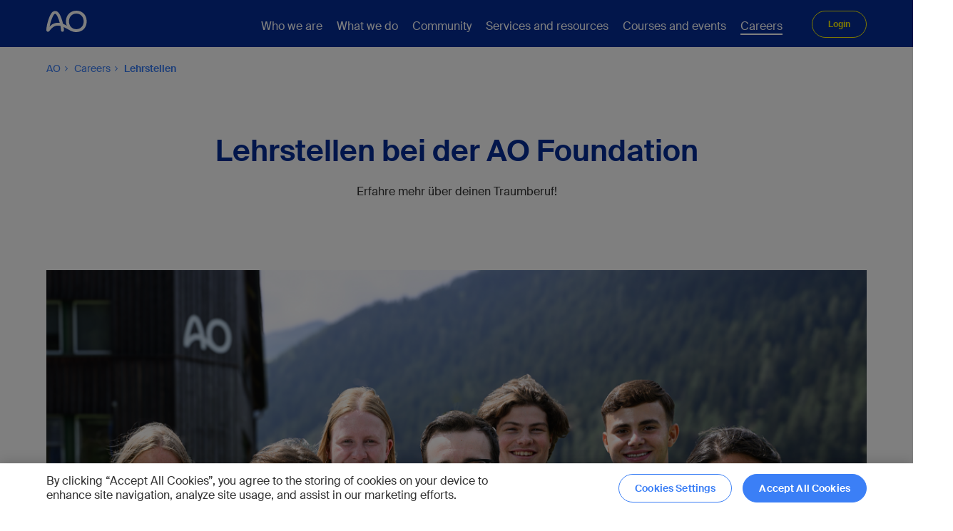

--- FILE ---
content_type: text/html; charset=utf-8
request_url: https://www.aofoundation.org/Careers/lehrstellen
body_size: 22119
content:



<!DOCTYPE html>
<!--[if lt IE 7]>      <html class="no-js lt-ie9 lt-ie8 lt-ie7"> <![endif]-->
<!--[if IE 7]>         <html class="no-js lt-ie9 lt-ie8"> <![endif]-->
<!--[if IE 8]>         <html class="no-js lt-ie9"> <![endif]-->
<!--[if gt IE 8]><!-->
<html class="no-js" lang="en">
<!--<![endif]-->
<head>
<link href="https://media.aofoundation.org/-/media/base-themes/core-libraries/styles/optimized-min.css?rev=48c0ea15e1ff402fb730f847fa4b8107&t=20211008T131944Z&hash=F30F0A7A6024A2721FC597EFC6BAE846" rel="stylesheet"><link href="https://media.aofoundation.org/-/media/base-themes/main-theme/styles/optimized-min.css?rev=74dc725b43f3467294a6e7bce957b989&t=20220419T085323Z&hash=2C1C191FC494F5477BA82B272BC6DC51" rel="stylesheet"><link href="https://media.aofoundation.org/-/media/themes/aocd/bootstrapgrid/styles/pre-optimized-min.css?rev=079bbc1acbc34ba6ae95173c8b709fe8&t=20220413T071610Z&hash=E53D086A2903093FDE923F9449BA5BC4" rel="stylesheet"><link href="https://media.aofoundation.org/-/media/themes/aocd/clinicaldivision/styles/pre-optimized-min.css?rev=5d86bc5c3eac451f920e61d782e1ab9a&t=20251127T103318Z&hash=56F3526327F27BF90F797BD7B0B47253" rel="stylesheet">

    
    



<title>Lehrstellen bei der AO Foundation</title>

<script type="text/javascript">
// Define dataLayer and the gtag function.
window.dataLayer = window.dataLayer || [];
function gtag(){dataLayer.push(arguments);}

// Set default consent to 'denied' as a placeholder
// Determine actual values based on your own requirements
gtag('consent', 'default', {
  'ad_storage': 'denied',
  'ad_user_data': 'denied',
  'ad_personalization': 'denied',
  'analytics_storage': 'denied',
  'wait_for_update': 1000
});
</script>
<!-- Google Tag Manager -->
<script>(function(w,d,s,l,i){w[l]=w[l]||[];w[l].push({'gtm.start':
new Date().getTime(),event:'gtm.js'});var f=d.getElementsByTagName(s)[0],
j=d.createElement(s),dl=l!='dataLayer'?'&l='+l:'';j.async=true;j.src=
'https://www.googletagmanager.com/gtm.js?id='+i+dl;f.parentNode.insertBefore(j,f);
})(window,document,'script','dataLayer','GTM-NK3GGVM');</script>
<!-- End Google Tag Manager -->

<link rel="stylesheet" href="https://fonts.googleapis.com/css?family=Open+Sans:300,400,600,700%7CDroid+Serif:400,700" media="all">





<script type="application/ld+json">
{
"@context": "https://schema.org",
"@type": "MedicalSpecialty",
"medicalSpecialty": "Surgery"
}
</script>

<script type="text/javascript">
document.addEventListener("DOMContentLoaded", function(event) {
const attributeValue = 'noreferrer'; // Replace with your desired value
const anchortags = document.querySelectorAll(`a[rel*="${attributeValue}"]`);

anchortags.forEach(function(tag) {
	var hrefValue = tag.href;
	var relValue = tag.rel;
		
	if(hrefValue.toLowerCase().indexOf("aofoundation.org")>-1 && relValue) {
		relValue = relValue.replace('noreferrer','');
		if(relValue)
		  relValue = relValue.trim();
		tag.rel = relValue;
		
	}
    
});
});
</script>

<!-- CookiePro Cookies Consent Notice start for aofoundation.org -->

<script src="https://cookie-cdn.cookiepro.com/scripttemplates/otSDKStub.js" data-document-language="true" type="text/javascript" charset="UTF-8" data-domain-script="37c72042-2a92-44ca-817f-e622f119d3c5" ></script>                                                                                                                                                                                                                             
<script type="text/javascript">
function OptanonWrapper() {
   // callback onLoad and onConsent change
   window.dataLayer = window.dataLayer || [];
   window.dataLayer.push({
      event: 'OneTrustGroupsUpdated',
   });  
}
</script>

<script type="text/plain" class="optanon-category-C0002">
    
	// Function to set a cookie
	function setCookie(name, value, days) {
		const d = new Date();
		d.setTime(d.getTime() + (days*24*60*60*1000));
		const expires = "expires="+ d.toUTCString();
		document.cookie = name + "=" + value + ";" + expires + ";path=/";
	}
 
	// Function to get a cookie by name
	function getCookie(name) {
		const cname = name + "=";
		const decodedCookie = decodeURIComponent(document.cookie);
		const ca = decodedCookie.split(';');
		for(let i = 0; i < ca.length; i++) {
			let c = ca[i];
			while (c.charAt(0) === ' ') {
				c = c.substring(1);
			}
			if (c.indexOf(cname) === 0) {
				return c.substring(cname.length, c.length);
			}
		}
		return "";
	}
	
		var virtualFolder = document.querySelectorAll('.component.homepage-logo.col-12>.component-content>a')[0].getAttribute("href");
		var virtualFolderCookie = getCookie("SC_VIRTUAL_FOLDER");

		if(document.cookie.indexOf('SC_TRACKING_CONSENT') == -1 || document.cookie.indexOf('SC_VIRTUAL_FOLDER') == -1 || (virtualFolderCookie!=virtualFolder))
		{
			var siteName = "";

			if(virtualFolder.length<=3)
			{
				virtualFolder = "";
			}

			setCookie('SC_ANALYTICS_GLOBAL_COOKIE',"",-1);
			setCookie('SC_TRACKING_CONSENT',"",-1);		
			setCookie('SC_VIRTUAL_FOLDER',virtualFolder,365);

            fetch(`${virtualFolder}/api/trackingconsent/giveconsent`)
			.then(response => {
			if (response.ok && virtualFolder == '/trauma') {
				window.location.reload();
			}
		        });			
		}
	
	
</script>

<!-- CookiePro Cookies Consent Notice end for aofoundation.org -->

    <meta name="viewport" content="width=device-width, initial-scale=1" />


<meta name="robots" content="index, follow" />

<link rel="canonical" href="https://www.aofoundation.org/careers/lehrstellen" />
    <link href="/-/media/project/aocd/shared/logos/ao_favicon_small.ico?rev=e61d0bccbdb44b04bf7fe4bfa44eafec" rel="shortcut icon" />








<meta property="twitter:title"  content="Lehrstellen bei der AO Foundation"><meta property="twitter:card"  content="summary_large_image">



<meta property="og:description"  content="Erfahre mehr über Deinen Traumberuf!"><meta property="og:title"  content="Lehrstellen in der AO"><meta property="og:url"  content="https://www.aofoundation.org/careers/lehrstellen">
</head>
<body class="default-device bodyclass">
    



<!-- Google Tag Manager (noscript) -->
<noscript><iframe src="https://www.googletagmanager.com/ns.html?id=GTM-NK3GGVM" height="0" width="0" style="display:none;visibility:hidden"></iframe></noscript>
<!-- End Google Tag Manager (noscript) -->




    
<!-- #wrapper -->
<div id="wrapper">
    <!-- #header -->
    <header>
        <div id="header" class="">
            


<div class="component container blue-background col-12">

  <div class="component-content" data-label="" data-button-label="">



<div class="component row-splitter">
        <div class="">
            <div >
                
<div class="row component column-splitter">
        <div class="col-2">
            
<div class="component homepage-logo col-12">
  <div class="component-content">

    <a href='/' title='Lehrstellen bei der AO Foundation'><img src="https://media.aofoundation.org/-/media/project/aocd/shared/logos/ao_logo.svg?h=68&amp;iar=0&amp;w=178&amp;rev=8d18243ed2f747d9aca7e126ad061560" alt="AO Foundation logo" width="178" height="68" data-variantitemid="{5616CF9C-9386-417A-A336-A1812B4EB14F}" data-variantfieldname="Image" /></a>

  </div>
</div>

<div class="component image file-type-icon-media-link col-12">
    <div class="component-content">
<div class="field-image"><a title="Mobile logo" href="/"><img src="https://media.aofoundation.org/-/media/project/aocd/shared/logos/ao_logos_178x68px_190823_01_blue.svg?h=68&amp;iar=0&amp;w=178&amp;rev=f0a8133a1f6a4cb0813d1bcde8cbbcbd" alt="AO Foundation blue logo" width="178" height="68" data-variantitemid="{CC2846DE-7660-4F6D-90D1-7BBEA1F8901A}" data-variantfieldname="Image" /></a></div>    </div>
</div>

        </div>
        <div class="col-12 col-xl-9">
            
    <div class="component navigation navigation-title col-12">
        <div class="component-content">
            <nav>

<ul class="clearfix">
        <li class=" level1 submenu item0 odd first rel-level1">
<div class="navigation-title field-navigationtitle"><a title="Who we are" href="/who-we-are">Who we are</a></div>
<ul class="clearfix">
        <li class=" level2 submenu item0 odd first rel-level2">
<div class="navigation-title field-navigationtitle"><a title="About AO" href="/who-we-are/about-ao">About the AO</a></div>
<ul class="clearfix">
        <li class=" level3 submenu item0 odd first rel-level3">
<div class="navigation-title field-navigationtitle"><a title="AO Access diversity inclusion and mentorship" href="/who-we-are/about-ao/ao-access-diversity-inclusion-and-mentorship">AO Access</a></div>
<ul class="clearfix">
        <li class=" level4 item0 odd first rel-level4">
<div class="navigation-title field-navigationtitle"><a title="Mentorship" href="/who-we-are/about-ao/ao-access-diversity-inclusion-and-mentorship/mentorship">Mentorship</a></div>        </li>
        <li class=" level4 item1 even rel-level4">
<div class="navigation-title field-navigationtitle"><a title="Breaking Biases Pathway" href="/who-we-are/about-ao/ao-access-diversity-inclusion-and-mentorship/Breaking-Biases-Pathway">Breaking Biases Pathway</a></div>        </li>
        <li class=" level4 item2 odd rel-level4">
<div class="navigation-title field-navigationtitle"><a title="The Power of Choice Pathway" href="/who-we-are/about-ao/ao-access-diversity-inclusion-and-mentorship/The-Power-of-Choice-Pathway">The Power of Choice Pathway</a></div>        </li>
        <li class=" level4 item3 even rel-level4">
<div class="navigation-title field-navigationtitle"><a title="Podcast" href="/who-we-are/about-ao/ao-access-diversity-inclusion-and-mentorship/podcast">Podcast</a></div>        </li>
        <li class=" level4 item4 odd rel-level4">
<div class="navigation-title field-navigationtitle"><a title="Voices for change" href="/who-we-are/about-ao/ao-access-diversity-inclusion-and-mentorship/voices-for-change">Voices for change</a></div>        </li>
        <li class=" level4 item5 even rel-level4">
<div class="navigation-title field-navigationtitle"><a title="AO Access webinars " href="/who-we-are/about-ao/ao-access-diversity-inclusion-and-mentorship/ao-access-webinars">Webinars</a></div>        </li>
        <li class=" level4 item6 odd rel-level4">
<div class="navigation-title field-navigationtitle"><a title="AO Access featured in the FacultyFocus " href="/who-we-are/about-ao/ao-access-diversity-inclusion-and-mentorship/ao-access-featured-in">Featured in FacultyFocus</a></div>        </li>
        <li class=" level4 item7 even rel-level4">
<div class="navigation-title field-navigationtitle"><a title="Organizational structure" href="/who-we-are/about-ao/ao-access-diversity-inclusion-and-mentorship/organizational-structure">Organizational structure</a></div>        </li>
        <li class=" level4 item8 odd rel-level4">
<div class="navigation-title field-navigationtitle"><a title="Liasons" href="/who-we-are/about-ao/ao-access-diversity-inclusion-and-mentorship/Liasons">AO Access Liasons</a></div>        </li>
        <li class=" level4 item9 even rel-level4">
<div class="navigation-title field-navigationtitle"><a title="Partnerships" href="/who-we-are/about-ao/ao-access-diversity-inclusion-and-mentorship/partnerships">Partnerships</a></div>        </li>
        <li class=" level4 item10 odd last rel-level4">
<div class="navigation-title field-navigationtitle"><a title="News" href="/who-we-are/about-ao/ao-access-diversity-inclusion-and-mentorship/News">News</a></div>        </li>
</ul>
        </li>
        <li class=" level3 item1 even rel-level3">
<div class="navigation-title field-navigationtitle"><a title="The AO Foundation and DePuy Synthes collaboration" href="/who-we-are/about-ao/AO-DePuySynthes-collaboration">The AO Foundation and DePuy Synthes collaboration</a></div>        </li>
        <li class=" level3 item2 odd rel-level3">
<div class="navigation-title field-navigationtitle"><a title="AO Annual Report" href="/who-we-are/about-ao/AO-Annual-Report">AO Annual Report</a></div>        </li>
        <li class=" level3 submenu item3 even rel-level3">
<div class="navigation-title field-navigationtitle"><a title="AO archive and history" href="/who-we-are/about-ao/ao-archive-and-history">AO archive and history</a></div>
<ul class="clearfix">
        <li class=" level4 item0 odd first rel-level4">
<div class="navigation-title field-navigationtitle"><a title="AO history conversations" href="/who-we-are/about-ao/ao-archive-and-history/AO-history-conversations">AO history conversations</a></div>        </li>
        <li class=" level4 item1 even last rel-level4">
<div class="navigation-title field-navigationtitle"><a title="News" href="/who-we-are/about-ao/ao-archive-and-history/news">News</a></div>        </li>
</ul>
        </li>
        <li class=" level3 item4 odd rel-level3">
<div class="navigation-title field-navigationtitle"><a title="AO Center tour" href="/who-we-are/about-ao/ao-center-tour">AO Center tour</a></div>        </li>
        <li class=" level3 item5 even rel-level3">
<div class="navigation-title field-navigationtitle"><a title="Corporate social responsibility" href="/who-we-are/about-ao/corporate-social-responsibility">Corporate social responsibility</a></div>        </li>
        <li class=" level3 submenu item6 odd rel-level3">
<div class="navigation-title field-navigationtitle"><a title="Disaster response" href="/who-we-are/about-ao/disaster-response">Disaster response</a></div>
<ul class="clearfix">
        <li class=" level4 item0 odd first rel-level4">
<div class="navigation-title field-navigationtitle"><a title="Management of Limb Injuries" href="/who-we-are/about-ao/disaster-response/management-of-limb-injuries">Management of Limb Injuries</a></div>        </li>
        <li class=" level4 item1 even rel-level4">
<div class="navigation-title field-title"><a title="Early Rehabilitation" href="/who-we-are/about-ao/disaster-response/early-rehabilitation"> Early Rehabilitation In Conflicts and Disasters</a></div>        </li>
        <li class=" level4 item2 odd last rel-level4">
<div class="navigation-title field-navigationtitle"><a title="recorded-webinars" href="/who-we-are/about-ao/disaster-response/recorded-webinars">Recorded webinars</a></div>        </li>
</ul>
        </li>
        <li class=" level3 item7 even rel-level3">
<div class="navigation-title field-navigationtitle"><a title="Ethics and Compliance Committee" href="/who-we-are/about-ao/ethics-and-compliance-committee">Ethics and Compliance Committee</a></div>        </li>
        <li class=" level3 submenu item8 odd rel-level3">
<div class="navigation-title field-navigationtitle"><a title="Organizational structure and governance" href="/who-we-are/about-ao/organizational-structure-and-governance">Organizational structure and governance</a></div>
<ul class="clearfix">
        <li class=" level4 item0 odd first rel-level4">
<div class="navigation-title field-navigationtitle"><a title="AO Executive Committee" href="/who-we-are/about-ao/organizational-structure-and-governance/ao-executive-committee">AO Executive Committee</a></div>        </li>
        <li class=" level4 item1 even rel-level4">
<div class="navigation-title field-navigationtitle"><a title="AO Foundation Board" href="/who-we-are/about-ao/organizational-structure-and-governance/ao-foundation-board">AO Foundation Board</a></div>        </li>
        <li class=" level4 item2 odd rel-level4">
<div class="navigation-title field-navigationtitle"><a title="AO Presidents" href="/who-we-are/about-ao/organizational-structure-and-governance/ao-presidents">AO Presidents</a></div>        </li>
        <li class=" level4 item3 even last rel-level4">
<div class="navigation-title field-navigationtitle"><a title="Assembly of Trustees" href="/who-we-are/about-ao/organizational-structure-and-governance/assembly-of-trustees">Assembly of Trustees</a></div>        </li>
</ul>
        </li>
        <li class=" level3 item9 even last rel-level3">
<div class="navigation-title field-navigationtitle"><a title="News" href="/who-we-are/about-ao/news">News</a></div>        </li>
</ul>
        </li>
        <li class=" level2 item1 even last rel-level2">
<div class="navigation-title field-navigationtitle"><a title="Contact" href="/who-we-are/contact">Contact</a></div>        </li>
</ul>
        </li>
        <li class=" level1 submenu item1 even active rel-level1">
<div class="navigation-title field-navigationtitle"><a title="What we do" href="/what-we-do">What we do</a></div>
<ul class="clearfix">
        <li class=" level2 submenu item0 odd first rel-level2">
<div class="navigation-title field-navigationtitle"><a title="Research innovation" href="/what-we-do/research-innovation">Research</a></div>
<ul class="clearfix">
        <li class=" level3 submenu item0 odd first rel-level3">
<div class="navigation-title field-navigationtitle"><a title="About" href="/what-we-do/research-innovation/about">About AO Research Institute Davos</a></div>
<ul class="clearfix">
        <li class=" level4 item0 odd first rel-level4">
<div class="navigation-title field-navigationtitle"><a title="Advisory committee" href="/what-we-do/research-innovation/about/ari-advisory-committee">ARI advisory committee</a></div>        </li>
        <li class=" level4 item1 even rel-level4">
<div class="navigation-title field-navigationtitle"><a title="Publications and activity reports" href="/what-we-do/research-innovation/about/publications-and-activity-reports">ARI publications and activity reports</a></div>        </li>
        <li class=" level4 item2 odd rel-level4">
<div class="navigation-title field-navigationtitle"><a title="Awards" href="/what-we-do/research-innovation/about/awards">Awards, honors and societies</a></div>        </li>
        <li class=" level4 item3 even rel-level4">
<div class="navigation-title field-navigationtitle"><a title="Contact and staff" href="/what-we-do/research-innovation/about/contact-and-staff">Contact and staff</a></div>        </li>
        <li class=" level4 item4 odd rel-level4">
<div class="navigation-title field-navigationtitle"><a title="Diversity, Equity, Inclusion, and Accessibility (DEIA)" href="/what-we-do/research-innovation/about/diversity-and-inclusion">Diversity and inclusion</a></div>        </li>
        <li class=" level4 item5 even rel-level4">
<div class="navigation-title field-navigationtitle"><a title="ARI Orthopaedics conferences and ARI Abstracts" href="/what-we-do/research-innovation/about/ARI-Orthopaedics-conferences-and-ARI-Abstracts">ARI Orthopaedics Conferences and ARI Abstracts</a></div>        </li>
        <li class=" level4 item6 odd rel-level4">
<div class="navigation-title field-navigationtitle"><a title="Quality management" href="/what-we-do/research-innovation/about/quality-management">Quality management</a></div>        </li>
        <li class=" level4 item7 even rel-level4">
<div class="navigation-title field-navigationtitle"><a title="Videos" href="/what-we-do/research-innovation/about/videos">Videos</a></div>        </li>
        <li class=" level4 item8 odd last rel-level4">
<div class="navigation-title field-navigationtitle"><a title="News" href="/what-we-do/research-innovation/about/news">News</a></div>        </li>
</ul>
        </li>
        <li class=" level3 submenu item1 even rel-level3">
<div class="navigation-title field-navigationtitle"><a title="CRO services and resources" href="/what-we-do/research-innovation/cro-services-and-resources">CRO services and resources</a></div>
<ul class="clearfix">
        <li class=" level4 item0 odd first rel-level4">
<div class="navigation-title field-navigationtitle"><a title="Biomechanical testing and modelling" href="/what-we-do/research-innovation/cro-services-and-resources/biomechanical-testing-and-modelling">Biomechanical testing and modelling</a></div>        </li>
        <li class=" level4 item1 even rel-level4">
<div class="navigation-title field-navigationtitle"><a title="Histology tissue morphology and microscopy" href="/what-we-do/research-innovation/cro-services-and-resources/histology-tissue-morphology-and-microscopy">Histology, tissue morphology and microscopy</a></div>        </li>
        <li class=" level4 item2 odd rel-level4">
<div class="navigation-title field-navigationtitle"><a title="Infection studies" href="/what-we-do/research-innovation/cro-services-and-resources/infection-studies">Infection studies</a></div>        </li>
        <li class=" level4 item3 even rel-level4">
<div class="navigation-title field-navigationtitle"><a title="Medical imaging" href="/what-we-do/research-innovation/cro-services-and-resources/medical-imaging">Medical imaging</a></div>        </li>
        <li class=" level4 item4 odd rel-level4">
<div class="navigation-title field-navigationtitle"><a title="Preclinical surgery" href="/what-we-do/research-innovation/cro-services-and-resources/preclinical-surgery">Preclinical surgery</a></div>        </li>
        <li class=" level4 item5 even last rel-level4">
<div class="navigation-title field-navigationtitle"><a title="Tissue engineering and cell biology" href="/what-we-do/research-innovation/cro-services-and-resources/tissue-engineering-and-cell-biology">Tissue engineering and cell biology</a></div>        </li>
</ul>
        </li>
        <li class=" level3 submenu item2 odd rel-level3">
<div class="navigation-title field-navigationtitle"><a title="How to get involved" href="/what-we-do/research-innovation/how-to-get-involved">How to get involved</a></div>
<ul class="clearfix">
        <li class=" level4 item0 odd first rel-level4">
<div class="navigation-title field-navigationtitle"><a title="AO Research Institute Davos internships and guest research visits" href="/what-we-do/research-innovation/how-to-get-involved/ao-research-institute-davos-internships-and-guest-research-visits">ARI internships and guest research visits</a></div>        </li>
        <li class=" level4 item1 even rel-level4">
<div class="navigation-title field-navigationtitle"><a title="AO Research Institute Davos medical research fellowships" href="/what-we-do/research-innovation/how-to-get-involved/ao-research-institute-davos-medical-research-fellowships">ARI medical research fellowships</a></div>        </li>
        <li class=" level4 item2 odd rel-level4">
<div class="navigation-title field-navigationtitle"><a title="AO Research Institute Davos veterinary internships" href="/what-we-do/research-innovation/how-to-get-involved/ari-veterinary-internships">ARI veterinary internships</a></div>        </li>
        <li class=" level4 item3 even rel-level4">
<div class="navigation-title field-navigationtitle"><a title="AO Research Institute Davos veterinary research fellowships" href="/what-we-do/research-innovation/how-to-get-involved/ari-veterinary-research-fellowships">ARI veterinary research fellowships</a></div>        </li>
        <li class=" level4 item4 odd rel-level4">
<div class="navigation-title field-navigationtitle"><a title="Collaborations" href="/what-we-do/research-innovation/how-to-get-involved/collaborations">Collaborations</a></div>        </li>
        <li class=" level4 item5 even rel-level4">
<div class="navigation-title field-navigationtitle"><a title="Courses for students" href="/what-we-do/research-innovation/how-to-get-involved/courses-for-students">Courses for students</a></div>        </li>
        <li class=" level4 item6 odd last rel-level4">
<div class="navigation-title field-navigationtitle"><a title="Eligible funders" href="/what-we-do/research-innovation/how-to-get-involved/eligible-funders">Eligible funders</a></div>        </li>
</ul>
        </li>
        <li class=" level3 submenu item3 even rel-level3">
<div class="navigation-title field-navigationtitle"><a title="Research programs" href="/what-we-do/research-innovation/research-programs">Research programs</a></div>
<ul class="clearfix">
        <li class=" level4 item0 odd first rel-level4">
<div class="navigation-title field-navigationtitle"><a title="Biomedical Development" href="/what-we-do/research-innovation/research-programs/biomedical-development">Biomedical Development</a></div>        </li>
        <li class=" level4 item1 even rel-level4">
<div class="navigation-title field-navigationtitle"><a title="Preclinical Services" href="/what-we-do/research-innovation/research-programs/preclinical-services">Preclinical Services</a></div>        </li>
        <li class=" level4 item2 odd rel-level4">
<div class="navigation-title field-navigationtitle"><a title="Regenerative Orthopaedics" href="/what-we-do/research-innovation/research-programs/regenerative-orthopaedics">Regenerative Orthopaedics</a></div>        </li>
        <li class=" level4 item3 even last rel-level4">
<div class="navigation-title field-navigationtitle"><a title="Projects" href="/what-we-do/research-innovation/research-programs/projects">Projects</a></div>        </li>
</ul>
        </li>
        <li class=" level3 item4 odd rel-level3">
<div class="navigation-title field-navigationtitle"><a title="Research grants" href="/what-we-do/research-innovation/Research-grants">Research grants</a></div>        </li>
        <li class=" level3 item5 even rel-level3">
<div class="navigation-title field-navigationtitle"><a title="Solutions" href="/what-we-do/research-innovation/solutions">Solutions</a></div>        </li>
        <li class=" level3 item6 odd last rel-level3">
<div class="navigation-title field-navigationtitle"><a title="ARI Orthopaedics" href="/what-we-do/research-innovation/ARI-Orthopaedics">ARI Orthopaedics</a></div>        </li>
</ul>
        </li>
        <li class=" level2 submenu item1 even rel-level2">
<div class="navigation-title field-navigationtitle"><a title="Innovation Translation" href="/what-we-do/innovation-translation">Innovation</a></div>
<ul class="clearfix">
        <li class=" level3 submenu item0 odd first rel-level3">
<div class="navigation-title field-navigationtitle"><a title="AO innovation funding" href="/what-we-do/innovation-translation/innovation-funding">AO Innovation Funding</a></div>
<ul class="clearfix">
        <li class=" level4 item0 odd first rel-level4">
<div class="navigation-title field-navigationtitle"><a title="Portfolio" href="/what-we-do/innovation-translation/innovation-funding/portfolio">Portfolio</a></div>        </li>
        <li class=" level4 item1 even last rel-level4">
<div class="navigation-title field-navigationtitle"><a title="Innovation funding governance" href="/what-we-do/innovation-translation/innovation-funding/Innovation-funding-governance">Innovation funding governance</a></div>        </li>
</ul>
        </li>
        <li class=" level3 submenu item1 even rel-level3">
<div class="navigation-title field-navigationtitle"><a title="AO Technical Commission" href="/what-we-do/innovation-translation/ao-technical-commission">AO Technical Commission</a></div>
<ul class="clearfix">
        <li class=" level4 item0 odd first rel-level4">
<div class="navigation-title field-navigationtitle"><a title="AO Approved Solutions" href="/what-we-do/innovation-translation/ao-technical-commission/AO-Approved-Solutions">AO Approved Solutions</a></div>        </li>
        <li class=" level4 item1 even rel-level4">
<div class="navigation-title field-navigationtitle"><a title="AO TC Meet the Experts" href="/what-we-do/innovation-translation/ao-technical-commission/ao-tc-meet-the-experts">Meet the Experts</a></div>        </li>
        <li class=" level4 item2 odd rel-level4">
<div class="navigation-title field-navigationtitle"><a title="AO TC Experts Symposia" href="/what-we-do/innovation-translation/ao-technical-commission/ao-tc-experts-symposia">Experts Symposia</a></div>        </li>
        <li class=" level4 item3 even rel-level4">
<div class="navigation-title field-navigationtitle"><a title="AO TC Innovation Awards" href="/what-we-do/innovation-translation/ao-technical-commission/ao-tc-innovation-awards">Innovation Awards</a></div>        </li>
        <li class=" level4 item4 odd last rel-level4">
<div class="navigation-title field-navigationtitle"><a title="AO TC history" href="/what-we-do/innovation-translation/ao-technical-commission/ao-technical-commission-history">History</a></div>        </li>
</ul>
        </li>
        <li class=" level3 submenu item2 odd rel-level3">
<div class="navigation-title field-navigationtitle"><a title="Clinical Evidence" href="/what-we-do/innovation-translation/clinical-evidence">Clinical Evidence</a></div>
<ul class="clearfix">
        <li class=" level4 item0 odd first rel-level4">
<div class="navigation-title field-navigationtitle"><a title="Clinical Operations" href="/what-we-do/innovation-translation/clinical-evidence/clinical-operations">Clinical Operations</a></div>        </li>
        <li class=" level4 item1 even last rel-level4">
<div class="navigation-title field-navigationtitle"><a title="Medical Scientific Affairs" href="/what-we-do/innovation-translation/clinical-evidence/medical-scientific-affairs">Medical Scientific Affairs</a></div>        </li>
</ul>
        </li>
        <li class=" level3 item3 even rel-level3">
<div class="navigation-title field-navigationtitle"><a title="Knowledge Forums" href="/what-we-do/innovation-translation/Knowledge-Forums">Knowledge Forums</a></div>        </li>
        <li class=" level3 item4 odd rel-level3">
<div class="navigation-title field-navigationtitle"><a title="Latest innovations" href="/what-we-do/innovation-translation/Latest-innovations">Latest innovations</a></div>        </li>
        <li class=" level3 item5 even rel-level3">
<div class="navigation-title field-navigationtitle"><a title="Meet the Team" href="/what-we-do/innovation-translation/meet-the-team">Meet the team</a></div>        </li>
        <li class=" level3 item6 odd rel-level3">
<div class="navigation-title field-navigationtitle"><a title="Videos" href="/what-we-do/innovation-translation/videos">Videos</a></div>        </li>
        <li class=" level3 item7 even last rel-level3">
<div class="navigation-title field-navigationtitle"><a title="News AO ITC" href="/what-we-do/innovation-translation/News">News</a></div>        </li>
</ul>
        </li>
        <li class=" level2 submenu item2 odd last active rel-level2">
<div class="navigation-title field-navigationtitle"><a title="Education" href="/what-we-do/education">Education</a></div>
<ul class="clearfix">
        <li class=" level3 submenu item0 odd first rel-level3">
<div class="navigation-title field-navigationtitle"><a title="Topic Areas" href="/what-we-do/education/topic-areas">Topic Areas</a></div>
<ul class="clearfix">
        <li class=" level4 item0 odd first rel-level4">
<div class="navigation-title field-navigationtitle"><a title="AO Video" href="/what-we-do/education/topic-areas/ao-video">AO Video</a></div>        </li>
        <li class=" level4 item1 even rel-level4">
<div class="navigation-title field-navigationtitle"><a title="Apps and online platforms" href="/what-we-do/education/topic-areas/apps-and-online-platforms">Apps and online platforms</a></div>        </li>
        <li class=" level4 item2 odd rel-level4">
<div class="navigation-title field-navigationtitle"><a title="Curriculum Development" href="/what-we-do/education/topic-areas/curriculum-development">Curriculum Development</a></div>        </li>
        <li class=" level4 item3 even rel-level4">
<div class="navigation-title field-navigationtitle"><a title="E-learning" href="/what-we-do/education/topic-areas/e-learning">E-learning</a></div>        </li>
        <li class=" level4 item4 odd rel-level4">
<div class="navigation-title field-navigationtitle"><a title="Faculty Development" href="/what-we-do/education/topic-areas/faculty-development">Faculty Development</a></div>        </li>
        <li class=" level4 item5 even rel-level4">
<div class="navigation-title field-navigationtitle"><a title="Medical education research and engagement" href="/what-we-do/education/topic-areas/medical-education-research-and-engagement">Medical education research and engagement</a></div>        </li>
        <li class=" level4 item6 odd rel-level4">
<div class="navigation-title field-navigationtitle"><a title="Publishing and Faculty Support Media" href="/what-we-do/education/topic-areas/publishing-and-faculty-support-media">Publishing and Faculty Support Media</a></div>        </li>
        <li class=" level4 item7 even last rel-level4">
<div class="navigation-title field-navigationtitle"><a title="CME accreditation and compliance" href="/what-we-do/education/topic-areas/cme-accreditation-and-compliance">CME accreditation and compliance</a></div>        </li>
</ul>
        </li>
        <li class=" level3 submenu item1 even rel-level3">
<div class="navigation-title field-navigationtitle"><a title="Services and resources" href="/what-we-do/education/services-and-resources">Services &amp; resources</a></div>
<ul class="clearfix">
        <li class=" level4 item0 odd first last rel-level4">
<div class="navigation-title field-navigationtitle"><a title="Glossary" href="/what-we-do/education/services-and-resources/glossary">Glossary</a></div>        </li>
</ul>
        </li>
        <li class=" level3 submenu item2 odd last active rel-level3">
<div class="navigation-title field-navigationtitle"><a title="About the AO Education Institute" href="/what-we-do/education/about-the-aoei">About</a></div>
<ul class="clearfix">
        <li class=" level4 item0 odd first active rel-level4">
<div class="navigation-title field-navigationtitle"><a title="Advisory Committee" href="/what-we-do/education/about-the-aoei/advisory-committee">AO Education Institute Advisory Committee</a></div>        </li>
        <li class=" level4 item1 even last rel-level4">
<div class="navigation-title field-navigationtitle"><a title="Team" href="/what-we-do/education/about-the-aoei/team">Team</a></div>        </li>
</ul>
        </li>
</ul>
        </li>
</ul>
        </li>
        <li class=" level1 submenu item2 odd rel-level1">
<div class="navigation-title field-navigationtitle"><a title="Our community" href="/our-community">Community</a></div>
<ul class="clearfix">
        <li class=" level2 item0 odd first last rel-level2">
<div class="navigation-title field-navigationtitle"><a title="AO-NextGen" href="/our-community/AO-NextGen">AO NextGen</a></div>        </li>
</ul>
        </li>
        <li class=" level1 submenu item3 even rel-level1">
<div class="navigation-title field-navigationtitle"><a title="Our services and resources" href="/our-services-and-resources">Services and resources</a></div>
<ul class="clearfix">
        <li class=" level2 item0 odd first rel-level2">
<div class="navigation-title field-navigationtitle"><a title="AO Approved Solutions" href="/our-services-and-resources/AO-Approved-Solutions">AO Approved Solutions</a></div>        </li>
        <li class=" level2 item1 even rel-level2">
<div class="navigation-title field-navigationtitle"><a title="AO Milestones" href="/our-services-and-resources/AO-Milestones">AO Milestones</a></div>        </li>
        <li class=" level2 item2 odd rel-level2">
<div class="navigation-title field-navigationtitle"><a title="myAO" href="/our-services-and-resources/myAO">myAO</a></div>        </li>
        <li class=" level2 submenu item3 even rel-level2">
<div class="navigation-title field-navigationtitle"><a title="AO In-Hospital" href="/our-services-and-resources/ao-in-hospital">AO In-Hospital</a></div>
<ul class="clearfix">
        <li class=" level3 item0 odd first rel-level3">
<div class="navigation-title field-navigationtitle"><a title="AO In-Hospital Trauma" href="/our-services-and-resources/ao-in-hospital/AO-In-Hospital-Trauma">AO In-Hospital Trauma</a></div>        </li>
        <li class=" level3 item1 even rel-level3">
<div class="navigation-title field-navigationtitle"><a title="In-Hospital_Spine_Redirect" href="/our-services-and-resources/ao-in-hospital/In-Hospital_Spine_Redirect">AO In-Hospital Spine</a></div>        </li>
        <li class=" level3 item2 odd last rel-level3">
<div class="navigation-title field-navigationtitle"><a title="AO In-Hospital for Operating Room Personnel" href="/our-services-and-resources/ao-in-hospital/ao-in-hospital-for-orp">AO In-Hospital for ORP</a></div>        </li>
</ul>
        </li>
        <li class=" level2 submenu item4 odd rel-level2">
<div class="navigation-title field-navigationtitle"><a title="AO PEER" href="/our-services-and-resources/ao-peer">AO PEER</a></div>
<ul class="clearfix">
        <li class=" level3 submenu item0 odd first rel-level3">
<div class="navigation-title field-navigationtitle"><a title="AO PEER platform" href="/our-services-and-resources/ao-peer/platform">Platform</a></div>
<ul class="clearfix">
        <li class=" level4 item0 odd first rel-level4">
<div class="navigation-title field-navigationtitle"><a title="Fundamentals of research" href="/our-services-and-resources/ao-peer/platform/fundamentals-of-research">Fundamentals of research</a></div>        </li>
        <li class=" level4 item1 even rel-level4">
<div class="navigation-title field-navigationtitle"><a title="Critical reading" href="/our-services-and-resources/ao-peer/platform/critical-reading">Critical Reading</a></div>        </li>
        <li class=" level4 item2 odd rel-level4">
<div class="navigation-title field-navigationtitle"><a title="Grant writing Study protocol" href="/our-services-and-resources/ao-peer/platform/grant-writing-study-protocol">Grant writing/study protocol</a></div>        </li>
        <li class=" level4 item3 even rel-level4">
<div class="navigation-title field-navigationtitle"><a title="Study management" href="/our-services-and-resources/ao-peer/platform/study-management">Study management</a></div>        </li>
        <li class=" level4 item4 odd rel-level4">
<div class="navigation-title field-navigationtitle"><a title="Data management" href="/our-services-and-resources/ao-peer/platform/data-management">Data management</a></div>        </li>
        <li class=" level4 item5 even rel-level4">
<div class="navigation-title field-navigationtitle"><a title="Statistics" href="/our-services-and-resources/ao-peer/platform/statistics">Statistics</a></div>        </li>
        <li class=" level4 item6 odd last rel-level4">
<div class="navigation-title field-navigationtitle"><a title="Publishing" href="/our-services-and-resources/ao-peer/platform/publishing">Publishing</a></div>        </li>
</ul>
        </li>
        <li class=" level3 item1 even last rel-level3">
<div class="navigation-title field-navigationtitle"><a title="Who is behind AO PEER" href="/our-services-and-resources/ao-peer/who-is-behind-ao-peer">Who is behind AO PEER?</a></div>        </li>
</ul>
        </li>
        <li class=" level2 item5 even rel-level2">
<div class="navigation-title field-navigationtitle"><a title="AO Companion" href="/our-services-and-resources/AO-Companion">AO Companion</a></div>        </li>
        <li class=" level2 item6 odd rel-level2">
<div class="navigation-title field-navigationtitle"><a title="AO College" href="/our-services-and-resources/ao-college">AO College</a></div>        </li>
        <li class=" level2 submenu item7 even rel-level2">
<div class="navigation-title field-navigationtitle"><a title="AO Surgery Reference Landing" href="/our-services-and-resources/ao-surgery-reference">AO Surgery Reference</a></div>
<ul class="clearfix">
        <li class=" level3 item0 odd first last rel-level3">
<div class="navigation-title field-navigationtitle"><a title="AO Surgery Reference news" href="/our-services-and-resources/ao-surgery-reference/AO-Surgery-Reference-news">News</a></div>        </li>
</ul>
        </li>
        <li class=" level2 item8 odd last rel-level2">
<div class="navigation-title field-navigationtitle"><a title="AO Clinical Study Hub" href="/our-services-and-resources/ao-clinical-study-hub">Clinical Study Hub</a></div>        </li>
</ul>
        </li>
        <li class=" level1 submenu item4 odd rel-level1">
<div class="navigation-title field-navigationtitle"><a title="Our courses and events" href="/courses-and-events">Courses and events</a></div>
<ul class="clearfix">
        <li class=" level2 item0 odd first rel-level2">
<div class="navigation-title field-navigationtitle"><a title="AO Davos Courses" href="/courses-and-events/AO-Davos-Courses">AO Davos Courses</a></div>        </li>
        <li class=" level2 item1 even last rel-level2">
<div class="navigation-title field-navigationtitle"><a title="Course finder" href="/courses-and-events/course-finder">Course finder</a></div>        </li>
</ul>
        </li>
        <li class=" level1 submenu item5 even last rel-level1">
<div class="navigation-title field-navigationtitle"><a title="Careers" href="/Careers">Careers</a></div>
<ul class="clearfix">
        <li class=" level2 item0 odd first rel-level2">
<div class="navigation-title field-navigationtitle"><a title="Jobs at the AO" href="/Careers/Jobs-at-the-AO">Jobs at the AO</a></div>        </li>
        <li class=" level2 item1 even rel-level2">
<div class="navigation-title field-navigationtitle"><a title="How to apply" href="/Careers/How-to-apply">How to apply</a></div>        </li>
        <li class=" level2 submenu item2 odd last rel-level2">
<div class="navigation-title field-navigationtitle"><a title="Lehrstellen" href="/Careers/Lehrstellen">Lehrstellen</a></div>
<ul class="clearfix">
        <li class=" level3 item0 odd first rel-level3">
<div class="navigation-title field-navigationtitle"><a title="kaufmann_kauffrau_efz" href="/Careers/Lehrstellen/kaufmann-kauffrau-efz">Kauffrau/-mann (EFZ)</a></div>        </li>
        <li class=" level3 item1 even rel-level3">
<div class="navigation-title field-navigationtitle"><a title="laborant-laborantin-efz" href="/Careers/Lehrstellen/laborant-laborantin-efz">Laborant:in EFZ</a></div>        </li>
        <li class=" level3 item2 odd rel-level3">
<div class="navigation-title field-navigationtitle"><a title="informatiker-informatikerin-efz" href="/Careers/Lehrstellen/informatiker-informatikerin-efz">Informatiker:in EFZ</a></div>        </li>
        <li class=" level3 item3 even rel-level3">
<div class="navigation-title field-navigationtitle"><a title="polymechaniker-polymechanikerin-efz" href="/Careers/Lehrstellen/polymechaniker-polymechanikerin-efz">Polymechaniker:in EFZ</a></div>        </li>
        <li class=" level3 item4 odd last rel-level3">
<div class="navigation-title field-navigationtitle"><a title="tierpfleger-tierpflegerin-efz" href="/Careers/Lehrstellen/tierpfleger-tierpflegerin-efz">Tierpfleger:in EFZ</a></div>        </li>
</ul>
        </li>
</ul>
        </li>
</ul>
            </nav>
        </div>
    </div>

        </div>
        <div class="col-12">
            
<div class="component login-link col-12">
  <div class="component-content">
<form action="/identity/externallogin?authenticationType=AOPingFederate&amp;ReturnUrl=%2fidentity%2fexternallogincallback%3fReturnUrl%3d%252fCareers%252flehrstellen%26sc_site%3daof%26authenticationSource%3dDefault&amp;sc_site=aof" method="post">      <button type="submit">Login</button>
</form>  </div>
</div>
        </div>
</div>
            </div>
        </div>
        <div class="">
            <div >
                <div>
    <script type="module" src="https://static.cloud.coveo.com/atomic/v2/atomic.esm.js"></script>
    <script type="module" src="/js/main.js"></script>
    <atomic-search-interface id="standaloneSearchBox">
      <atomic-search-box class="search-box" redirection-url="/search-results#sortCriteria=@startdate ascending" data-search-page-id="3f106a27-ef0c-4a6c-9377-9faef905439b">
        <atomic-search-box-query-suggestions max-without-query="5" max-with-query="5"></atomic-search-box-query-suggestions>
      </atomic-search-box>
    </atomic-search-interface>
</div>

<style>
  :root {
    /* Primary colors */
    --atomic-primary: #1372ec;
    --atomic-primary-light: #399ffe;
    --atomic-primary-dark: #1a50ad;
    --atomic-on-primary: #ffffff;
    --atomic-ring-primary: rgba(19, 114, 236, 0.5);
    /* Neutral colors */
    --atomic-neutral-dark: #626971;
    --atomic-neutral: #e5e8e8;
    --atomic-neutral-light: #f6f7f9;
    /* Semantic colors */
    --atomic-background: #ffffff;
    --atomic-on-background: #282829;
    --atomic-success: #12a244;
    --atomic-error: #ce3f00;
    --atomic-visited: #752e9c;
    /* Custom colors */
    --custom-black: #000000;
    /* Border radius */
    --atomic-border-radius: 4px;
    --atomic-border-radius-md: 8px;
    --atomic-border-radius-lg: 12px;
    --atomic-border-radius-xl: 16px;
    /* Text size */
    --atomic-text-base: 14px;
    --atomic-text-sm: 12px;
    --atomic-text-lg: 16px;
    --atomic-text-xl: 18px;
    --atomic-text-2xl: 24px;
    --atomic-line-height-ratio: 1.5;
    /* Layout */
    /* --atomic-layout-spacing-x: 1.5rem;
        --atomic-layout-spacing-y: 1rem; */
    /* Fonts */
    --atomic-font-family-primary: 'Suisse Intl',sans-serif;
    --atomic-font-family-secondary: "Lato", "Helvetica Neue", Helvetica, Arial, sans-serif, sans-serif;
    --atomic-font-bold: 700;
  }

  /* Searchbox */
  #coveo-atomic-search-box atomic-search-layout.header-search-layout {
    display: block;
    margin-top: 30px;
  }

  .search-box {
    height: 39px;
    margin-top: 30px;
    padding-left: 20px;
    position: relative;
    left: -6px;
  }

    .search-box::part(wrapper) {
      border-radius: 10px;
      box-shadow: none;
      border-color: var(--atomic-neutral);
    }

    .search-box::part(input) {
      padding: 0 15px 0 15px;
      font-family: Arial,sans-serif;
    }

    .search-box::part(submit-button) {
      width: 52px;
      /* border-top-right-radius: 10px;
      border-bottom-right-radius: 10px;*/
      background: url('https://media.aofoundation.org/-/media/themes/aocd/clinicaldivision/images/icons/icon-search.svg') no-repeat 50% 50% #3b7ff6;
    }

    .search-box::part(submit-icon) {
      display: none;
    }

    .search-box::part(suggestions-wrapper) {
      border-radius: 0;
      border: thin solid #7e8c9a;
    }

    .search-box::part(recent-query-icon) {
      display: none;
    }

    .search-box::part(suggestion-divider) {
      display: none;
    }

    .search-box::part(suggestion) {
      /* padding: 24px 12px;*/
      font-size: 16px;
      font-weight: 700;
      font-family: arial, sans-serif;
      color: var(--custom-black);
      border-top: 1px solid #fafafa;
    }

    .search-box::part(recent-query-text) {
      font-size: 16px;
      font-weight: 700;
      font-family: arial, sans-serif;
      color: var(--custom-black);
    }

  .layout-section[section="main"] {
    padding: 0 15px;
  }

  /*layout-section-status, query-summary, refine-toggle, and atomic-breadbox */
  atomic-search-layout .layout-section[section='status'] {
    display: flex;
    flex-direction: column;
    align-items: flex-start;
  }

  /*@media only screen and (min-width:1024px){
      atomic-search-layout .layout-section[section='status']>* {
        display: none;
    }
  }*/

  atomic-search-layout .layout-section .query-summary {
    margin-bottom: 20px;
    order: 1;
    align-self: flex-start;
  }

  .query-summary::part(container) {
    font-size: 16px;
    line-height: 1.25;
    line-height: 1.5;
    font-weight: 700;
  }

  atomic-search-layout .layout-section .refine-toggle {
    display: inline-block;
    margin-bottom: 40px;
    order: 2;
  }

  atomic-search-layout .layout-section .breadbox {
    margin-bottom: 15px;
  }

  .breadbox {
    width: 100%;
    order: 3;
    padding: 0 0 10px;
    flex-wrap: wrap;
    border-bottom: solid 1px #3b7ff6;
    min-height: 40px;
  }

    .breadbox::part(label) {
      padding: 10px 8px 10px 0;
    }

    .breadbox::part(breadcrumb-button) {
      padding: 8px 12px;
    }
    /*
  .breadbox::part(show-less)::after{
    content: "Show less"
  }*/

    .breadbox::part(show-more) {
      padding: 8px;
    }

    .breadbox::part(show-less) {
      padding: 8px;
    }

    .breadbox::part(breadcrumb-label) {
      margin-right: 8px;
    }

    .breadbox::part(clear) {
      color: #3b7ff6;
      font-weight: 400;
      padding: 8px;
    }

  .refine-toggle::part(button) {
    font-family: var(--atomic-font-family-secondary);
    background-color: #edf0f6;
    border: none;
    font-size: 16px;
    font-weight: 700;
    color: #3b7ff6;
    padding: 12px 70px 12px 30px;
    border-radius: 10px;
    position: relative;
    cursor: pointer;
  }

    .refine-toggle::part(button)::after {
      content: '';
      width: 25px;
      height: 25px;
      position: absolute;
      right: 20px;
      background-image: url(https://media.aofoundation.org/-/media/themes/aocd/clinicaldivision/images/feather_filter.svg);
      background-size: cover;
    }

  /* Facets modal */
  atomic-refine-modal::part(filter-section) {
    display: none;
  }

  atomic-refine-modal::part(header-ruler) {
    display: none;
  }

  atomic-refine-modal::part(body) {
    min-width: 100%;
  }

  atomic-refine-modal::part(header) {
    max-width: none;
  }

  atomic-refine-modal::part(title) {
    display: none;
  }

  atomic-refine-modal::part(close-icon) {
    display: none;
  }

  atomic-refine-modal::part(close-button) {
    position: relative;
  }

    atomic-refine-modal::part(close-button)::after {
      content: "Back";
      background: 0 0;
      border: none;
      color: #3b7ff6;
      font-weight: 700;
      position: relative;
      padding-left: 20px;
    }

    atomic-refine-modal::part(close-button)::before {
      content: "";
      position: absolute;
      left: 3px;
      top: 0;
      bottom: 0;
      margin: auto;
      width: 10px;
      height: 10px;
      border-bottom: 2px solid #3b7ff6;
      border-left: 2px solid #3b7ff6;
      -webkit-transform: rotate(45deg);
      transform: rotate(45deg);
    }
  /* Facets */
  .page-intro-title {
    margin: 5px 0;
    font-weight: 600;
  }

  .coveo-facet-column {
    padding: 0 15px;
  }

  .coveo-facet {
    margin-bottom: 30px !important;
    border-bottom: solid 1px #042d98;
    padding: 0;
    border-radius: 2px;
  }

  @media screen and (min-width:300px) and (max-width:1023px) {
    .coveo-facet {
      border-bottom: solid 1px #042d98;
      padding: 0;
      border-radius: 2px;
      margin-bottom: 0px !important;
    }
  }

  .coveo-facet::part(input-apply-button) {
    margin: 29.5px 0 16px 0;
  }

  .coveo-facet::part(facet) {
    border: 0;
    padding: 0;
  }

  .coveo-facet::part(label-button) {
    font-size: 16px;
    line-height: 1.25;
    font-weight: 700;
    color: #042d98;
    padding: 0 0 20px;
    display: inline-flex;
    width: calc(100% - 15px);
  }

  .coveo-facet::part(clear-button) {
    /*display: inline-flex;
    width: 15px;
    justify-content: flex-end;
    height: 20px;
    padding: 0;*/
    position: relative;
    top: -8px;
    left: -8px;
    font-size: 14px
  }

  /*  .coveo-facet::part(clear-button)::after {
    content: url("data:image/svg+xml,%3Csvg focusable='false' color='%233b7ff6' enable-background='new 0 0 13 13' viewBox='0 0 13 13' xmlns='http://www.w3.org/2000/svg' role='img' aria-label='Clear' class='coveo-facet-header-eraser-svg'%3E%3Ctitle%3EClear%3C/title%3E%3Cg fill='currentColor'%3E%3Cpath d='m7.881 6.501 4.834-4.834c.38-.38.38-1.001 0-1.381s-1.001-.38-1.381 0l-4.834 4.834-4.834-4.835c-.38-.38-1.001-.38-1.381 0s-.38 1.001 0 1.381l4.834 4.834-4.834 4.834c-.38.38-.38 1.001 0 1.381s1.001.38 1.381 0l4.834-4.834 4.834 4.834c.38.38 1.001.38 1.381 0s .38-1.001 0-1.381z'%3E%3C/path%3E%3C/g%3E%3C/svg%3E");
    width: 15px;
  }*/

  .coveo-facet::part(clear-button-icon) {
    /*display: none;*/
    width: 18px;
    height: 10px;
  }

  .coveo-facet::part(values) {
    margin: 0;
    padding-bottom: 23px;
  }

  .coveo-facet::part(search-clear-button) {
    height: 38.4px;
    position: relative;
    top: 22px;
  }

  .coveo-facet::part(search-wrapper), .coveo-facet::part(search-input) {
    height: 38.4px;
    position: relative;
    /*top: 22px;*/
  }

  .coveo-facet::part(search-icon) {
    display: none;
  }

  .coveo-facet::part(search-wrapper) {
    margin-bottom: 12px;
  }

  .coveo-facet::part(value-checkbox-label) {
    padding: 0 20px 0 34px;
    height: 34px;
  }

  /* .coveo-facet::part(label-button-icon) {
    display: none;
  } */

  .coveo-facet::part(value-checkbox) {
    width: 24px;
    height: 24px;
    border: 1px solid #3b7ff6;
    border-radius: 5px;
    left: 0;
  }

    .coveo-facet::part(value-checkbox)::after {
      content: '';
      height: 100%;
      width: 100%;
      background-color: #fff;
      position: absolute;
      border-radius: 4px;
    }

  .coveo-facet::part(value-checkbox-checked)::before {
    content: '';
    background-image: url("data:image/svg+xml;charset=UTF-8,%3csvg xmlns:xlink='http://www.w3.org/1999/xlink' focusable='false' enable-background='new 0 0 11 11' viewBox='0 0 11 11' xmlns='http://www.w3.org/2000/svg' role='img' aria-label='Exclusion' class='coveo-facet-value-checkbox-svg' width='11' height='11' %3e%3ctitle%3eExclusion%3c/title%3e%3cg class='coveo-more-svg' fill='none'%3e%3cpath d='m10.083 4.583h-3.666v-3.666c0-.524-.393-.917-.917-.917s-.917.393-.917.917v3.667h-3.666c-.524-.001-.917.392-.917.916s.393.917.917.917h3.667v3.667c-.001.523.392.916.916.916s.917-.393.917-.917v-3.666h3.667c.523 0 .916-.393.916-.917-.001-.524-.394-.917-.917-.917z' fill='none'%3e%3c/path%3e%3c/g%3e%3cg class='coveo-line-svg' fill='none'%3e%3cpath d='m10 6.5h-9c-.552 0-1-.448-1-1 0-.552.448-1 1-1h9c .552 0 1 .448 1 1 0 .552-.448 1-1 1z' fill='none'%3e%3c/path%3e%3c/g%3e%3cg class='coveo-exclusion-svg' fill='none'%3e%3cpath d='m9.233 7.989-2.489-2.489 2.489-2.489c.356-.356.356-.889 0-1.244-.356-.356-.889-.356-1.244 0l-2.489 2.489-2.489-2.489c-.356-.356-.889-.356-1.244 0-.356.356-.356.889 0 1.244l2.489 2.489-2.489 2.489c-.356.356-.356.889 0 1.244.356.356.889.356 1.244 0l2.489-2.489 2.489 2.489c.356.356.889.356 1.244 0 .356-.355.356-.889 0-1.244z' fill='none'%3e%3c/path%3e%3c/g%3e%3cg class='coveo-hook-svg' fill='%233B7FF6'%3e%3cpath d='m10.252 2.213c-.155-.142-.354-.211-.573-.213-.215.005-.414.091-.561.24l-4.873 4.932-2.39-2.19c-.154-.144-.385-.214-.57-.214-.214.004-.415.09-.563.24-.148.147-.227.343-.222.549.005.207.093.4.249.542l2.905 2.662c.168.154.388.239.618.239h.022.003c.237-.007.457-.101.618-.266l5.362-5.428c.148-.148.228-.344.223-.551s-.093-.399-.248-.542z' fill='%233B7FF6'%3e%3c/path%3e%3c/g%3e%3c/svg%3e");
    background-position: center;
    background-size: contain;
    background-repeat: no-repeat;
    position: absolute;
    z-index: 1;
    width: 20px;
    height: 15px;
    top: 2px;
  }

  .coveo-facet::part(value-label) {
    font-size: 16px;
    line-height: 1.25;
    color: #000;
  }

  .coveo-facet::part(value-count) {
    font-size: 14px;
    line-height: 1.25;
    color: #313a45;
    margin-left: auto;
    margin-right: 5px;
    opacity: 0.5;
  }

  .coveo-facet::part(show-more), .coveo-facet::part(show-less) {
    justify-content: center;
    align-items: center;
    height: 30px;
    margin: 6.5px 0 16px;
    width: 100%;
    background: #f7f8f9;
  }

  /* .coveo-facet::part(show-more)::after {
    content: url("data:image/svg+xml,%3Csvg color='%233b7ff6' focusable='false' enable-background='new 0 0 10 6' viewBox='0 0 10 6' xmlns='http://www.w3.org/2000/svg' role='img' aria-label='Arrow Down' class='coveo-facet-more-icon-svg'%3E%3Ctitle%3EArrow Down%3C/title%3E%3Cg fill='currentColor'%3E%3Cpath d='m5 5.932c-.222 0-.443-.084-.612-.253l-4.134-4.134c-.338-.338-.338-.886 0-1.224s.886-.338 1.224 0l3.522 3.521 3.523-3.521c.336-.338.886-.338 1.224 0s .337.886-.001 1.224l-4.135 4.134c-.168.169-.39.253-.611.253z'%3E%3C/path%3E%3C/g%3E%3C/svg%3E");
    width: 10px;
  } */

  /* .coveo-facet::part(show-less)::after {
    content: url("data:image/svg+xml,%3Csvg color='%233b7ff6' focusable='false' enable-background='new 0 0 10 6' viewBox='0 0 10 6' xmlns='http://www.w3.org/2000/svg' role='img' aria-label='Arrow Up' class='coveo-facet-less-icon-svg'%3E%3Ctitle%3EArrow Up%3C/title%3E%3Cg fill='currentColor'%3E%3Cpath d='m5 .068c.222 0 .443.084.612.253l4.134 4.134c.338.338.338.886 0 1.224s-.886.338-1.224 0l-3.522-3.521-3.523 3.521c-.336.338-.886.338-1.224 0s-.337-.886.001-1.224l4.134-4.134c.168-.169.39-.253.612-.253z'%3E%3C/path%3E%3C/g%3E%3C/svg%3E");
    width: 10px;
  }*/

  /* .coveo-facet::part(show-more-less-icon) {
    display: none;
  }*/

  .coveo-timeframe-facet::part(value-label) {
    font-size: 14px !important;
  }

  /* Results */
  .result-list::part(result-list) {
    display: flex;
  }

    .result-list::part(result-list)::after {
      display: block;
      position: relative;
      top: 15px;
      content: '';
      height: 1px;
      background-color: var(--atomic-neutral);
    }

  atomic-result-link a:visited, atomic-result-link a:active {
    color: #042d98 !important;
    outline: 0;
    text-decoration: none;
  }

  /* Pagination */
  atomic-layout-section[section='pagination'] {
    margin: 100px 0 20px;
    float: right;
  }

  atomic-icon {
    width: 2.5rem !important;
    display: inline-block;
    fill: currentColor;
    aspect-ratio: 1 / 1;
    height: auto;
  }

  .pager::part(previous-button), .pager::part(next-button) {
    background-color: transparent;
    border: none;
    outline: none;
  }

  .pager::part(page-button) {
    margin: 0px 6px;
    color: #3b7ff6;
    font-size: 14px;
    font-weight: 700;
    cursor: pointer;
    border: none;
    outline: none;
  }

    .pager::part(active-page-button), .pager::part(page-button):hover {
      text-decoration: underline;
    }

  .pager::part(previous-button-icon) {
    Width: 2.5rem;
  }

  .pager::part(next-button-icon) {
    Width: 2.5rem;
  }
  @media only screen and (min-width:1024px) {
    atomic-refine-modal {
      display: none;
    }
  }

  atomic-refine-modal::part(container) {
    top: 135px;
  }
  @media only screen and (max-width:1024px) {
    .sort-by_web {
      display: none;
    }
  }
  atomic-refine-modal::part(select-wrapper) {
    top: -10px;
    display: none;
  }
  atomic-refine-modal::part(section-title section-sort-title) {
    display: none;
  }
</style>
<script>
  document.addEventListener("DOMContentLoaded", function () {
    setTimeout(() => {
      const currentURL = window.location.href;
      if (currentURL.includes('/approved/search-results')) {
        const atomicRefineModal = document.querySelector('atomic-refine-modal');
        const sortBy = atomicRefineModal?.shadowRoot.querySelector('[part="select-wrapper"]');
        const sortByText = atomicRefineModal?.shadowRoot.querySelector('[part="section-title section-sort-title"]');
        sortBy.setAttribute('style', 'display:block !important');
        sortByText.setAttribute('style', 'display:block !important');
      }
    }, 2000);
  });
</script>
            </div>
        </div>
</div>  </div>
</div>

        </div>
    </header>
    <!-- /#header -->
    <!-- #content -->
    <main>
        <div id="content" class="">
            


<div class="component breadcrumb navigation-title col-12">
  <div class="component-content">
    <nav>
      <ol itemscope itemtype="https://schema.org/BreadcrumbList">

          <li class="breadcrumb-item home" itemprop="itemListElement" itemscope itemtype="https://schema.org/ListItem">
<div class='field-navigationtitle'><a itemprop='item' href='/' title='Home'><span itemprop='name'>AO</span></a></div>                <meta itemprop="position" content="1" />
              <span class="separator"></span>
          </li>
          <li class="breadcrumb-item " itemprop="itemListElement" itemscope itemtype="https://schema.org/ListItem">
<div class='field-navigationtitle'><a itemprop='item' href='/careers' title='Careers'><span itemprop='name'>Careers</span></a></div>                <meta itemprop="position" content="2" />
              <span class="separator"></span>
          </li>
          <li class="breadcrumb-item last" itemprop="itemListElement" itemscope itemtype="https://schema.org/ListItem">
<div class='field-navigationtitle'><a itemprop='item' href='/careers/lehrstellen' title='Lehrstellen'><span itemprop='name'>Lehrstellen</span></a></div>                <meta itemprop="position" content="3" />
              <span class="separator"></span>
          </li>
      </ol>
    </nav>
  </div>
</div>



<div class="component container clean-background col-12">

  <div class="component-content" data-label="" data-button-label="">

  <div class="component page-intro col-12">

  
    <h1 class="page-intro-title">Lehrstellen bei der AO Foundation</h1>
   

  
    <div class="page-intro-description">Erfahre mehr &uuml;ber deinen Traumberuf!</div>
   

   </div>
  </div>
</div>



<div class="component container col-12">

  <div class="component-content" data-label="" data-button-label="">


<div class="component container clean-background col-12">

  <div class="component-content" data-label="" data-button-label="">



<div class="component image file-type-icon-media-link col-12">
    <div class="component-content">
<div class="field-image"><img src="https://media.aofoundation.org/-/media/project/aocd/aof/who-we-are/careers/ao_apprentice_group_photo__2024_9383.jpg?h=3276&amp;iar=0&amp;w=4914&amp;rev=14bd087330444b8f98821141ad2020fd" alt="" width="4914" height="3276" data-variantitemid="{CBCD41CD-E5D3-497A-8CFA-8481F449228A}" data-variantfieldname="Image" /></div>    </div>
</div>



    <div class="component rich-text col-12 col-sm-12 col-md-10 col-lg-8 offset-md-1 offset-xl-2">
        <div class="component-content">
<p style="text-align: left;">Seit über 40 Jahren bildet die AO Foundation junge Menschen aus. Eine Ausbildung bei uns ist eine lehrreiche und interessante Zeit mit vielen spannenden Momenten. Wirf einen Blick hinter die Kulissen der AO und informiere dich über unsere Lehrberufe.
</p>
<p style="text-align: left;"><strong>Wir freuen uns darauf, dich kennenzulernen.</strong></p>        </div>
    </div>
  </div>
</div>

<div class="component container light-gray-background col-12">

  <div class="component-content" data-label="" data-button-label="">



<div class="component row-splitter">
        <div class="">
            <div >
                


    <div class="component rich-text col-12">
        <div class="component-content">
<h2 style="text-align: center;">Wofür interessiert du dich?</h2>        </div>
    </div>

            </div>
        </div>
        <div class="">
            <div >
                
<div class="row component column-splitter">
        <div class="col-12 col-md-4 col-xl-4">
                <div class="component promo-boxed col-12">
        <div class="component-content">
<div class="field-image"><a href="/careers/lehrstellen/kaufmann-kauffrau-efz"><img src="https://media.aofoundation.org/-/media/project/aocd/ao-shared/aof_promo_kv_900x506/aof_promo_kv_900x506.jpg?h=506&amp;iar=0&amp;w=900&amp;rev=78b8d2d59ca744cab42cba0f2dc2df58" alt="" width="900" height="506" data-variantitemid="{D0DCC9F3-9DC6-4B91-A79E-BBA99549B906}" data-variantfieldname="Image" /></a></div><h3 class="field-title">Kauffrau/-mann EFZ</h3><div class="field-link"><a data-variantfieldname="Link" href="/careers/lehrstellen/kaufmann-kauffrau-efz" data-variantitemid="{D0DCC9F3-9DC6-4B91-A79E-BBA99549B906}">Erfahre mehr</a></div>        </div>
    </div>

        </div>
        <div class="col-12 col-md-4 col-xl-4">
                <div class="component promo-boxed col-12">
        <div class="component-content">
<div class="field-image"><a href="/careers/lehrstellen/informatiker-informatikerin-efz"><img src="https://media.aofoundation.org/-/media/project/aocd/shared/careers/aof_promo_it_900x506/aof_promo_it_900x506.jpg?h=506&amp;iar=0&amp;w=900&amp;rev=d68bf33f76ce4e1187b67e1e1e123f29" alt="" width="900" height="506" data-variantitemid="{BB55841C-5A22-4718-9465-25FFFF2DE658}" data-variantfieldname="Image" /></a></div><h3 class="field-title">Informatiker:in EFZ</h3><div class="field-link"><a data-variantfieldname="Link" href="/careers/lehrstellen/informatiker-informatikerin-efz" data-variantitemid="{BB55841C-5A22-4718-9465-25FFFF2DE658}">Erfahre mehr</a></div>        </div>
    </div>

        </div>
        <div class="col-12 col-md-4 col-xl-4">
                <div class="component promo-boxed col-12">
        <div class="component-content">
<div class="field-image"><a href="/careers/lehrstellen/laborant-laborantin-efz"><img src="https://media.aofoundation.org/-/media/project/aocd/shared/careers/aof_promo_laborantin_900x506.jpg?h=506&amp;iar=0&amp;w=900&amp;rev=132466946b0a46d785d6542557d509cb" alt="" width="900" height="506" data-variantitemid="{396BA0C0-82EA-4392-80CE-DF41AC47D502}" data-variantfieldname="Image" /></a></div><h3 class="field-title">Laborant:in EFZ</h3><div class="field-link"><a data-variantfieldname="Link" href="/careers/lehrstellen/laborant-laborantin-efz" data-variantitemid="{396BA0C0-82EA-4392-80CE-DF41AC47D502}">Erfahre mehr</a></div>        </div>
    </div>

        </div>
</div>
            </div>
        </div>
        <div class="">
            <div >
                
<div class="row component column-splitter">
        <div class="col-12 col-md-4 col-xl-4 offset-md-2 offset-xl-2">
                <div class="component promo-boxed col-12">
        <div class="component-content">
<div class="field-image"><a href="/careers/lehrstellen/polymechaniker-polymechanikerin-efz"><img src="https://media.aofoundation.org/-/media/project/aocd/aof/who-we-are/careers/lehrstellen/polymechaniker-in-efz/aof_promo_polymech_900x506.jpg?h=506&amp;iar=0&amp;w=900&amp;rev=76d8724a96eb4aaab070fcbc4b9ac70e" alt="" width="900" height="506" data-variantitemid="{CA1360AF-0B4B-4EBA-AE3C-E720240F8E5C}" data-variantfieldname="Image" /></a></div><h3 class="field-title">Polymechaniker:in EFZ</h3><div class="field-link"><a data-variantfieldname="Link" href="/careers/lehrstellen/polymechaniker-polymechanikerin-efz" data-variantitemid="{CA1360AF-0B4B-4EBA-AE3C-E720240F8E5C}">Erfahre mehr</a></div>        </div>
    </div>

        </div>
        <div class="col-12 col-md-4 col-xl-4">
                <div class="component promo-boxed col-12">
        <div class="component-content">
<div class="field-image"><a href="https://www.aofoundation.org/careers/lehrstellen/tierpfleger-tierpflegerin-efz"><img src="https://media.aofoundation.org/-/media/project/aocd/shared/careers/aof_promo_tierpfleger_900x506/aof_promo_tierpfleger_900x506.jpg?h=506&amp;iar=0&amp;w=900&amp;rev=bc079bd0f03b4ca4ad03ec967acfb4e4" alt="" width="900" height="506" data-variantitemid="{F5D4FEC0-5744-4C73-8964-2079940EBBB2}" data-variantfieldname="Image" /></a></div><h3 class="field-title">Tierpfleger:in EFZ</h3><div class="field-link"><a data-variantfieldname="Link" href="https://www.aofoundation.org/careers/lehrstellen/tierpfleger-tierpflegerin-efz" data-variantitemid="{F5D4FEC0-5744-4C73-8964-2079940EBBB2}">Erfahre mehr</a></div>        </div>
    </div>

        </div>
</div>
            </div>
        </div>
</div>  </div>
</div>

<div class="component container blue-background col-12">

  <div class="component-content" data-label="" data-button-label="">


<div class="component container col-12 col-sm-12 col-md-10 col-xl-8 offset-md-1 offset-xl-2">

  <div class="component-content" data-label="" data-button-label="">



<div class="component row-splitter">
        <div class="">
            <div >
                


    <div class="component rich-text col-12">
        <div class="component-content">
<h2 style="text-align: center;">Die AO Foundation im Videoportr&auml;t</h2>        </div>
    </div>

            </div>
        </div>
        <div class="">
            <div >
                    <div class="component video-component col-12">
        <div class="component-content">
<div class="video-component-wrapper">
  <iframe
    class="video-component__lazy-video"
    data-src="https://cdnapisec.kaltura.com/p/2396982/sp/239698200/embedIframeJs/uiconf_id/42933402/partner_id/2396982?iframeembed=true&playerId=kaltura_player&entry_id=1_2ah0lmhe&flashvars[streamerType]=auto&amp;flashvars[localizationCode]=en&amp;flashvars[sideBarContainer.plugin]=true&amp;flashvars[sideBarContainer.position]=left&amp;flashvars[sideBarContainer.clickToClose]=true&amp;flashvars[chapters.plugin]=true&amp;flashvars[chapters.layout]=vertical&amp;flashvars[chapters.thumbnailRotator]=false&amp;flashvars[streamSelector.plugin]=true&amp;flashvars[EmbedPlayer.SpinnerTarget]=videoHolder&amp;flashvars[dualScreen.plugin]=true&amp;flashvars[Kaltura.addCrossoriginToIframe]=true&amp;&wid=1_72bj7376" 
    class="video-component__lazy-video"
    allow="autoplay *; fullscreen *; encrypted-media *"
    allowfullscreen
    webkitallowfullscreen
    mozallowfullscreen
    frameborder="0"
  ></iframe>
  
</div>


<script type="application/ld+json">
{
  "@context": "https://schema.org/",
  "@type": "VideoObject",
  "name": "",
  "description": "",
  "uploadDate": "",
  "thumbnailUrl": "",
  "contentURL":  "https://cdnapisec.kaltura.com/p/2396982/sp/239698200/embedIframeJs/uiconf_id/42933402/partner_id/2396982?iframeembed=true&playerId=kaltura_player&entry_id=1_2ah0lmhe&flashvars[streamerType]=auto&amp;flashvars[localizationCode]=en&amp;flashvars[sideBarContainer.plugin]=true&amp;flashvars[sideBarContainer.position]=left&amp;flashvars[sideBarContainer.clickToClose]=true&amp;flashvars[chapters.plugin]=true&amp;flashvars[chapters.layout]=vertical&amp;flashvars[chapters.thumbnailRotator]=false&amp;flashvars[streamSelector.plugin]=true&amp;flashvars[EmbedPlayer.SpinnerTarget]=videoHolder&amp;flashvars[dualScreen.plugin]=true&amp;flashvars[Kaltura.addCrossoriginToIframe]=true&amp;&wid=1_72bj7376",
  "embedUrl": "/Careers/Lehrstellen"
}
</script>
        </div>
    </div>

            </div>
        </div>
</div>  </div>
</div>
  </div>
</div>

<div class="component container clean-background col-12">

  <div class="component-content" data-label="" data-button-label="">


<div class="component container col-12 col-sm-12 col-md-10 col-xl-8 offset-md-1 offset-xl-2">

  <div class="component-content" data-label="" data-button-label="">



<div class="component row-splitter">
        <div class="">
            <div >
                


    <div class="component rich-text col-12">
        <div class="component-content">
<h2 style="text-align: center;">Lerne bei uns!
</h2>
<p style="text-align: center;">Bei der AO Foundation warten spannende und vielseitige Lehrberufe auf dich.</p>        </div>
    </div>


<div class="component link-button _highlight col-12 position-center">
    <div class="component-content">

<div class="field-link"><a data-variantfieldname="Link" href="mailto:berufsbildung@aofoundationxyz.org" data-variantitemid="{CA6E4EF3-A698-4A4D-8090-C7A3814E051F}" onmouseover="this.href=this.href.replace(/(xyz)*xyz\./g,'.');">Lehre bei der AO Foundation</a></div>    </div>
</div>
            </div>
        </div>
        <div class="">
            <div >
                

<div class="component divider col-12">
    <div class="component-content">
        <hr />
    </div>
</div>

            </div>
        </div>
        <div class="">
            <div >
                


    <div class="component rich-text col-12">
        <div class="component-content">
<h3 style="text-align: center;">Hast du Interesse an einer Schnupperlehre?
</h3>
<p style="text-align: center;">Sprich uns gerne an:
</p>
<p style="text-align: center;">+41 81 414 21 11</p>        </div>
    </div>

            </div>
        </div>
        <div class="">
            <div >
                

<div class="component link-button col-12 position-center">
    <div class="component-content">

<div class="field-link"><a data-variantfieldname="Link" href="mailto:berufsbildung@aofoundationxyz.org" data-variantitemid="{21DE5199-6340-4FAA-B28D-05D66106D7CA}" onmouseover="this.href=this.href.replace(/(xyz)*xyz\./g,'.');">Bewerbung Schnupperlehre</a></div>    </div>
</div>
            </div>
        </div>
</div>  </div>
</div>
  </div>
</div>

<div class="component container light-gray-background col-12">

  <div class="component-content" data-label="" data-button-label="">



<div class="component row-splitter">
        <div class="">
            <div >
                


    <div class="component rich-text col-12">
        <div class="component-content">
<h6 style="text-align: center; font-size: 2.1rem;">Wir unterstützen Sportler:innen in der Ausbildung:</h6>        </div>
    </div>

            </div>
        </div>
        <div class="">
            <div >
                

<div class="component image file-type-icon-media-link col-12 col-sm-12 col-md-6 offset-md-3">
    <div class="component-content">
<div class="field-image"><img src="https://media.aofoundation.org/-/media/project/aocd/aof/who-we-are/careers/lehrstellen/leistungssportfreundliches-lehrbetrieb_swiss-olympic_24_25.png?h=494&amp;iar=0&amp;w=4140&amp;rev=ba61db2945de4bf1ab2ad4c2362cb245" alt="" width="4140" height="494" data-variantitemid="{251FE321-0FCA-4020-8E96-B9B37C3B4DF2}" data-variantfieldname="Image" /></div>    </div>
</div>

            </div>
        </div>
</div>  </div>
</div>
  </div>
</div>

        </div>
    </main>
    <!-- /#content -->
    <!-- #footer -->
    <footer>
        <div id="footer" class="">
            


<div class="component container dark-blue-background col-12">

  <div class="component-content" data-label="" data-button-label="">



<div class="component row-splitter">
        <div class="">
            <div >
                
<div class="row component column-splitter">
        <div class="col-12 col-md-6 col-lg-3">
            
<div class="component link-list col-12">
  <div class="component-content link-list-without-heading">
    <div>Sections</div>
        <ul>
        <li class="item0 odd first">
<div class="field-link"><a data-variantfieldname="Link" title="About the AO" href="/who-we-are/about-ao" data-variantitemid="{C6A08BD8-B657-4B42-893E-0271A487AD01}">About the AO</a></div>        </li>
        <li class="item1 even">
<div class="field-link"><a data-variantfieldname="Link" href="/who-we-are" data-variantitemid="{5737E521-B5CA-43A0-819F-B8E77FAF8B7D}">Who we are</a></div>        </li>
        <li class="item2 odd">
<div class="field-link"><a data-variantfieldname="Link" href="/what-we-do" data-variantitemid="{D9FB2380-1463-4788-A745-AC93DFF3BDCB}">What we do</a></div>        </li>
        <li class="item3 even">
<div class="field-link"><a data-variantfieldname="Link" href="/our-community" data-variantitemid="{E33F0FED-8FCA-4E6C-B13F-909EDFED0D1A}">Our community</a></div>        </li>
        <li class="item4 odd">
<div class="field-link"><a data-variantfieldname="Link" href="/our-services-and-resources" data-variantitemid="{33DB36D6-9837-4118-843E-F16D03869D3C}">Our services and resources</a></div>        </li>
        <li class="item5 even last">
<div class="field-link"><a data-variantfieldname="Link" href="/courses-and-events" data-variantitemid="{77B0F1F2-5A05-4C18-A73F-8656ED8A8D8E}">Our courses and events</a></div>        </li>
    </ul>
  </div>
</div>
        </div>
        <div class="col-12 col-md-6 col-lg-3">
            
<div class="component link-list col-12">
  <div class="component-content link-list-without-heading">
    <div>Quick links</div>
        <ul>
        <li class="item0 odd first">
<div class="field-link"><a data-variantfieldname="Link" target="_blank" rel="noopener noreferrer" href="https://surgeryreference.aofoundation.org/?_ga=2.218696400.832264301.1647851006-328279834.1641368958" data-variantitemid="{58C325AF-DD3D-402E-B91C-BC4DAED038A5}">AO Surgery Reference</a></div>        </li>
        <li class="item1 even">
<div class="field-link"><a data-variantfieldname="Link" target="_blank" rel="noopener noreferrer" href="https://aofoundation-shop.ch/de/" data-variantitemid="{F9A9BA2D-9EC4-43E4-9949-87D9661B0355}">AO webshop</a></div>        </li>
        <li class="item2 odd">
<div class="field-link"><a data-variantfieldname="Link" href="/courses-and-events/course-finder" data-variantitemid="{81D44831-FB51-4DBB-813D-8219BC11C4B3}">Course finder</a></div>        </li>
        <li class="item3 even">
<div class="field-link"><a data-variantfieldname="Link" target="_blank" rel="noopener noreferrer" href="http://aovideos.aofoundation.org/?_ga=2.166678391.832264301.1647851006-328279834.1641368958" data-variantitemid="{37175BFA-1E3D-449E-A646-4D25AC47DEEE}">AO Videos</a></div>        </li>
        <li class="item4 odd">
<div class="field-link"><a data-variantfieldname="Link" title="Become a member of an AO Clinical Division" href="https://eduevents.aofoundation.org/ao" data-variantitemid="{DC61F86A-B860-4A88-89A0-56C792E27156}">Membership</a></div>        </li>
        <li class="item5 even last">
<div class="field-link"><a data-variantfieldname="Link" target="_blank" rel="noopener noreferrer" href="https://brand.aofoundation.org/" data-variantitemid="{362F31A4-91E6-4A42-98FE-524AE946FF07}">AO brand portal</a></div>        </li>
    </ul>
  </div>
</div>
        </div>
        <div class="col-12 col-md-6 col-lg-3">
            
<div class="component link-list col-12">
  <div class="component-content link-list-without-heading">
    <div>The AO</div>
        <ul>
        <li class="item0 odd first">
<div class="field-link"><a data-variantfieldname="Link" href="/who-we-are/contact" data-variantitemid="{A0F76DB8-548D-438E-AEF5-5EDC6733AE60}">Contact</a></div>        </li>
        <li class="item1 even">
<div class="field-link"><a data-variantfieldname="Link" href="/careers" data-variantitemid="{A105F962-D1E7-49BE-8166-DD88BF8F7DFA}">Careers</a></div>        </li>
        <li class="item2 odd">
<div class="field-link"><a data-variantfieldname="Link" title="AO data privacy notice" href="https://www.aofoundation.org/AO-data-privacy-notice" data-variantitemid="{52F584F6-3D6A-41FE-B7BA-9530FF2E6F7D}">Data privacy notice</a></div>        </li>
        <li class="item3 even">
<div class="field-link"><a data-variantfieldname="Link" title="Cookie policy" href="/cookie-policy" data-variantitemid="{A51EF608-3C11-4457-9E54-B48B8B6139C3}">Cookie policy</a></div>        </li>
        <li class="item4 odd">
<div class="field-link"><a data-variantfieldname="Link" href="/disclaimer" data-variantitemid="{63A0C59C-F423-4468-8611-AC7E075CC8D3}">Disclaimer</a></div>        </li>
        <li class="item5 even last">
<div class="field-link"><a data-variantfieldname="Link" target="_blank" rel="noopener noreferrer" href="https://media.aofoundation.org/-/media//Files/gtp2503.pdf" data-variantitemid="{FC217FAC-37B5-4FE2-BEBE-16CA776AB9EF}">Terms and conditions of purchase</a></div>        </li>
    </ul>
  </div>
</div>
        </div>
        <div class="col-12 col-md-6 col-lg-3">
            
<div class="component link-list col-12">
  <div class="component-content link-list-without-heading">
    <div>Membership</div>
        <ul>
        <li class="item0 odd first last">
        </li>
    </ul>
  </div>
</div>

<div class="component link-button col-12">
    <div class="component-content">

<div class="field-link"><a data-variantfieldname="Link" target="_blank" rel="noopener noreferrer" href="https://www.aofoundation.org/our-community" data-variantitemid="{6CA7FD8F-5A09-4BA3-8417-D975CFF6C924}">Become a member</a></div>    </div>
</div>

<div class="component divider col-12 divider-whitespace">
    <div class="component-content">
        <hr />
    </div>
</div>

<div class="component link-list link-list__horizontal col-12">
  <div class="component-content link-list-without-heading">
    <div>Connect</div>
        <ul>
        <li class="item0 odd first">
<div class="field-link"><a class="link-facebook" data-variantfieldname="Link" target="_blank" rel="noopener noreferrer" href="https://www.facebook.com/AO.Foundation/" data-variantitemid="{4BB865DB-51D5-418B-AEAD-E68CF7B12D9B}">Facebook</a></div>        </li>
        <li class="item1 even">
<div class="field-link"><a class="link-instagram" data-variantfieldname="Link" target="_blank" rel="noopener noreferrer" href="https://www.instagram.com/aofoundation_official/" data-variantitemid="{3D6EC3CE-CDF8-4FEA-B9AC-D079BF280BA8}">Instagram</a></div>        </li>
        <li class="item2 odd">
<div class="field-link"><a class="link-linkedin" data-variantfieldname="Link" target="_blank" rel="noopener noreferrer" href="https://www.linkedin.com/authwall?trk=bf&amp;trkInfo=AQGT67m1dlu8CQAAAX_BEfVw7wrKZEBovlrTLpjeZawNjUqf4h9gVvWiLsfpSovNLdoEMILzoClKCSsosaWTC1fSmZtQpTin5lz73sF1e58xiEK7QjpI7na5R3xgWhzUHK83gGg=&amp;originalReferer=&amp;sessionRedirect=https%3A%2F%2Fwww.linkedin.com%2Fcompany%2Fao-foundation" data-variantitemid="{C22A31F4-24CC-4D13-A176-51509038BF13}">LinkedIn</a></div>        </li>
        <li class="item3 even">
<div class="field-link"><a class="link-twitter" data-variantfieldname="Link" target="_blank" rel="noopener noreferrer" href="https://twitter.com/aofoundation?lang=en" data-variantitemid="{458B5F95-88A3-4BD9-810F-24D3CDA5126F}">Twitter</a></div>        </li>
        <li class="item4 odd last">
<div class="field-link"><a class="link-vimeo" data-variantfieldname="Link" target="_blank" rel="noopener noreferrer" href="https://vimeo.com/aofoundation" data-variantitemid="{8681D444-D1D6-4713-97D7-7F5D7A1C453E}">Vimeo</a></div>        </li>
    </ul>
  </div>
</div>
        </div>
</div>
            </div>
        </div>
        <div class="">
            <div >
                
<div class="row component column-splitter">
        <div class="col-6 col-md-4 col-lg">
            

<div class="component image file-type-icon-media-link col-12">
    <div class="component-content">
<div class="field-image"><a title="AO Trauma" href="https://www.aofoundation.org/trauma"><img src="https://media.aofoundation.org/-/media/project/aocd/shared/logos/aotrauma.svg?iar=0&amp;rev=e27447b938404f678d43a5ca9d5293ad" alt="AO TRAUMA" data-variantitemid="{C6B3C86E-04A6-4882-9EEE-A3D1F88774CB}" data-variantfieldname="Image" /></a></div>    </div>
</div>

        </div>
        <div class="col-6 col-md-4 col-lg">
            

<div class="component image file-type-icon-media-link col-12">
    <div class="component-content">
<div class="field-image"><a title="AO Spine" href="https://www.aofoundation.org/spine"><img src="https://media.aofoundation.org/-/media/project/aocd/shared/logos/aospine.svg?iar=0&amp;rev=74b441d6dc9647c2aed712c9598fa3b8" alt="AO SPINE" data-variantitemid="{57E8C8DD-B1F2-46AB-AB31-23113DE98AA0}" data-variantfieldname="Image" /></a></div>    </div>
</div>

        </div>
        <div class="col-6 col-md-4 col-lg">
            

<div class="component image file-type-icon-media-link col-12">
    <div class="component-content">
<div class="field-image"><a title="AO CMF" href="https://www.aofoundation.org/cmf"><img src="https://media.aofoundation.org/-/media/project/aocd/shared/logos/aocmf.svg?iar=0&amp;rev=ea12a25c431346859ce8288768517513" alt="AO CMF" data-variantitemid="{9536B7B6-BEDA-48E0-9BF0-130758C89D92}" data-variantfieldname="Image" /></a></div>    </div>
</div>

        </div>
        <div class="col-6 col-md-4 col-lg">
            

<div class="component image file-type-icon-media-link col-12">
    <div class="component-content">
<div class="field-image"><a title="AO VET" href="https://www.aofoundation.org/vet"><img src="https://media.aofoundation.org/-/media/project/aocd/shared/logos/aovet.svg?iar=0&amp;rev=aff08d5177d848faa3be4e2d3eed73be" alt="AO VET" data-variantitemid="{22B069C6-596D-4A57-9C30-7CF2132A4E7C}" data-variantfieldname="Image" /></a></div>    </div>
</div>

        </div>
        <div class="col-6 col-md-4 col-lg">
            

<div class="component image file-type-icon-media-link col-12">
    <div class="component-content">
<div class="field-image"><a title="AO Recon" href="https://www.aofoundation.org/recon"><img src="https://media.aofoundation.org/-/media/project/aocd/shared/logos/aorecon.svg?iar=0&amp;rev=3a007a640fa64a608fba4235a2fe86d5" alt="AO RECON" data-variantitemid="{1A3910F2-6179-4EE9-9876-0CF87B7411AB}" data-variantfieldname="Image" /></a></div>    </div>
</div>

        </div>
        <div class="col-6 col-md-4 col-lg">
            

<div class="component image file-type-icon-media-link col-12">
    <div class="component-content">
<div class="field-image"><a title="AO Sports" href="https://www.aofoundation.org/sports"><img src="https://media.aofoundation.org/-/media/project/aocd/shared/logos/aosports.svg?iar=0&amp;rev=8ba232660d1a439089bdaeccb6256c97" alt="AO Sports" data-variantitemid="{A123AC64-A6CA-4CAE-A392-75321133DA3E}" data-variantfieldname="Image" /></a></div>    </div>
</div>

        </div>
        <div class="col-6 col-md-4 col-lg">
            

<div class="component image file-type-icon-media-link col-12">
    <div class="component-content">
    </div>
</div>

        </div>
</div>
            </div>
        </div>
        <div class="">
            <div >
                


    <div class="component rich-text col-12">
        <div class="component-content">
<div style="text-align: center;" itemtype="https://schema.org/Organization">
Copyright &copy; 2025 -
<span itemprop="name">AO Foundation</span>,
<div style="display: inline;" itemprop="address" itemtype="https://schema.org/PostalAddress">
<span itemprop="streetAddress">Clavadelerstrasse 8</span>,
<span itemprop="postalCode">7270</span>
<span itemprop="addressLocality">Davos, Switzerland</span>
</div>
<span style="display: none;" itemprop="telephone">+41 81 414 21 11</span>
</div>        </div>
    </div>

            </div>
        </div>
</div>  </div>
</div>

        </div>
    </footer>
    <!-- /#footer -->
</div>
<!-- /#wrapper -->

    










<script src="https://media.aofoundation.org/-/media/base-themes/core-libraries/scripts/optimized-min.js?rev=68a6ff822df3407d9be3d23feb6ff3f3&t=20220419T085319Z&hash=2BD12F1B96E762AEC48B1F5C947FB9F7"></script><script src="https://media.aofoundation.org/-/media/base-themes/xa-api/scripts/optimized-min.js?rev=9ffa3807cd2e4017a09f2157161f09ab&t=20220419T085321Z&hash=D7FD6CBF8557105E5CCB224FE7791419"></script><script src="https://media.aofoundation.org/-/media/base-themes/main-theme/scripts/optimized-min.js?rev=49b4ed9bc29445128938b68947995bd7&t=20220419T085322Z&hash=C8E68BC8D9641E87DCB84AE9F4627C4B"></script><script src="https://media.aofoundation.org/-/media/base-themes/components-theme/scripts/optimized-min.js?rev=557e892f226345d2ab971b5c4bffeaf8&t=20220419T085324Z&hash=73BAF61FAD598CB5A2C9302C3BAC9AA1"></script><script src="https://media.aofoundation.org/-/media/themes/aocd/clinicaldivision/scripts/pre-optimized-min.js?rev=f21bf33ed40547658ba130ecc9534165&t=20240925T030313Z&hash=D288F38AB782A260BDF59763B953578B"></script>    <!-- /#wrapper -->
</body>
</html>

--- FILE ---
content_type: image/svg+xml
request_url: https://media.aofoundation.org/-/media/project/aocd/shared/logos/ao_logos_178x68px_190823_01_blue.svg?h=68&iar=0&w=178&rev=f0a8133a1f6a4cb0813d1bcde8cbbcbd
body_size: 1453
content:
<?xml version="1.0" encoding="utf-8"?>
<!-- Generator: Adobe Illustrator 23.0.2, SVG Export Plug-In . SVG Version: 6.00 Build 0)  -->
<svg version="1.1" id="Ebene_1" xmlns="http://www.w3.org/2000/svg" xmlns:xlink="http://www.w3.org/1999/xlink" x="0px" y="0px"
	 width="178px" height="68px" viewBox="0 0 178 68" style="enable-background:new 0 0 178 68;" xml:space="preserve">
<style type="text/css">
	.st0{fill:#042D98;}
</style>
<g>
	<g>
		<g id="Ebene_1-2_13_">
			<path class="st0" d="M16.35,16.96c-5.41,0-9.27,2.35-11.77,5.53c0.83-4.99,2.34-9.83,4.49-14.4c1.39-2.78,2.11-3.62,3.22-3.62
				s1.83,0.84,3.23,3.62c1.38,2.9,2.49,5.92,3.3,9.03C18,17,17.18,16.95,16.35,16.96 M41.99,25.95c-5.97,0-10.28-4.49-10.28-10.9
				S35.99,4.07,41.99,4.07s10.28,4.58,10.28,10.98S47.94,25.95,41.99,25.95 M42.05,0.01c-8.04,0-14.63,5.69-14.63,15.04
				c-0.06,2.11,0.41,4.2,1.35,6.09c-1.7-1.09-3.5-2.02-5.37-2.78c-1.08-4.5-2.63-9.19-4.18-12.18c-2.32-4.58-4.55-5.69-6.89-5.69
				S7.76,1.6,5.45,6.17C2.82,11.35,0,21.53,0,27.1c0,1.51,0.8,2.47,2.19,2.47c1.15,0,1.59-0.48,2.7-1.87
				c2.66-3.34,5.77-6.77,11.46-6.77c1.14,0.01,2.27,0.15,3.38,0.4c0.4,1.97,0.65,3.96,0.75,5.96c0.08,1.41,0.8,2.27,2.15,2.27
				s2.03-0.91,2.03-2.46c-0.02-1.39-0.16-2.77-0.43-4.14c1.87,0.86,3.9,1.95,6.17,3.22C35.45,28.97,37.84,30,41.99,30
				c8.11,0,14.57-5.73,14.57-14.96C56.56,5.69,50.13,0,42.07,0"/>
		</g>
	</g>
</g>
</svg>
